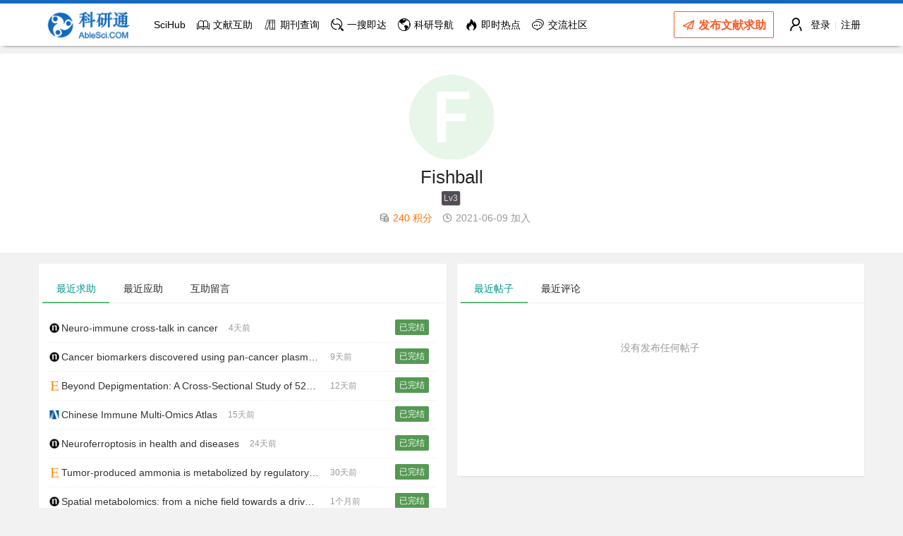

--- FILE ---
content_type: text/html; charset=UTF-8
request_url: https://www.ablesci.com/user/home?id=LNzqWL
body_size: 5164
content:
    <!DOCTYPE html>
    <html lang="zh-CN">
    <head>
        <meta charset="UTF-8">
        <meta name="viewport" content="width=device-width, initial-scale=1, maximum-scale=1">
        <meta name="staticHost" id="staticHost" content="https://static2page.ablesci.com">
        <meta name="csrf-param" content="_csrf">
<meta name="csrf-token" content="kpPn_ENFn8SiPWNCocR3QiCh3bOJQh2QGUDuFqpId_fX6762FHTTpu9kUAj2nhN3a86x0uc0VPNhFZtx-AAkog==">
                <title>Fishball 的主页 - 科研通</title>
                <link rel="stylesheet" href="https://static2page.ablesci.com/assets/layui/css/layui.css">
        <link rel="stylesheet" href="https://static2page.ablesci.com/assets/css/iconfont-ex/iconfont.css?v=20250327v1">
        <link rel="stylesheet" href="https://static2page.ablesci.com/assets/css/global.css">
        <link rel="stylesheet" href="https://static2page.ablesci.com/assets/css/global_local.css?v=20241008v1">
        <script src="https://static2page.ablesci.com/assets/layui/layui.js"></script>
        <script>
            //加载模块
            layui.config({
                version: "20220801.6"
                ,base: 'https://static2page.ablesci.com/assets/mods/'
            }).extend({
                able: 'able'   //科研通模块
            }).use('able');
        </script>
    </head>
    <body>
    <input type="hidden" id="g_csrf_name" value="_csrf">
    <input type="hidden" id="g_csrf_token" value="kpPn_ENFn8SiPWNCocR3QiCh3bOJQh2QGUDuFqpId_fX6762FHTTpu9kUAj2nhN3a86x0uc0VPNhFZtx-AAkog==">

            <div class="menu-mobile-shade"></div>
    <div class="able-header header-bg-assist" >
        <div class="layui-container" >
            <a class="able-mobile-menu-btn" href="javascript:void(0);" title="显示菜单">
                <i class="layui-icon iconfont-ex icon-ex-menu"></i>
                <!--                <span class="layui-badge-dot" style="position:absolute; top:15px;"></span>-->
            </a>
            <a class="able-logo" href="https://www.ablesci.com/" title="科研通" target="_top">
                <img src="https://static2page.ablesci.com/assets/images/logo.png?v=24"  class="logo-head-img">
                                                </a>
            <ul class="layui-nav able-head-menu" style="float: left; padding-left: 0px; padding-right: 5px;">
                <li class="layui-nav-item able-hide-xs hide-max-990">
                    <a href="https://tool.yovisun.com/scihub/" target="_blank" title="查看Sci-Hub可用链接">
                        SciHub
                    </a>
                </li>

                <li class="layui-nav-item ">
                    <a href="https://www.ablesci.com/">
                        <i class="layui-icon layui-icon-read"></i>
                        文献互助
                    </a>
                </li>
                <style>
                    .menu-tip-sub{color: #f00;}
                    .layui-this .menu-tip-sub{color: #fff;}
                </style>
                <li class="layui-nav-item ">
                    <a href="https://www.ablesci.com/journal" title="2023年SCI影响因子已更新">
                        <i class="layui-icon iconfont-ex icon-ex-journal1"></i>
                        期刊查询
<!--                        <span style="position: absolute; top: 36px; left: 15px; font-size: 10px;  font-weight: normal;WIDTH: 80PX; overflow: hidden; height: 20px; line-height: 20px;" class="menu-tip-sub">2024影响因子</span>-->
                    </a>
                </li>
                <li class="layui-nav-item ">
                    <a href="https://www.ablesci.com/so" title="科研人员一站式聚合搜索工具" >
                        <i class="layui-icon iconfont-ex icon-ex-serach1"></i>
                        一搜即达
                    </a>
                </li>

                
                <li class="layui-nav-item ">
                    <a href="https://www.ablesci.com/daohang">
                        <i class="layui-icon iconfont-ex icon-ex-wangzhi" style="font-weight: normal"></i>
                        科研导航
                    </a>
                </li>

                <li class="layui-nav-item ">
                    <a href="https://www.ablesci.com/tophot">
                        <i class="layui-icon iconfont-ex icon-ex-hot-news"></i>
                        即时热点
                    </a>
                </li>

                <li class="layui-nav-item ">
                    <a href="https://www.ablesci.com/post">
                        <i class="layui-icon layui-icon-dialogue"></i>
                        交流社区
                    </a>
                </li>

                
            </ul>
                            <ul class="layui-nav able-head-user able-head-user-guest">
                    <!-- 未登入的状态 -->
                    <li class="layui-nav-item">
                        <a class="layui-icon layui-icon-username" href="https://www.ablesci.com/site/login" style="font-size: 22px;" title="登录"></a>
                    </li>
                    <li class="layui-nav-item layui-hide-xs">
                        <a href="https://www.ablesci.com/site/login">登录</a>
                    </li>
                    <li class="layui-nav-item layui-hide-xs">
                        <span class="fly-mid" style="margin: 0 2px; color: rgba(255,255,255,.7);"></span>
                    </li>
                    <li class="layui-nav-item layui-hide-xs">
                        <a href="https://www.ablesci.com/site/signup">注册</a>
                    </li>
                </ul>
                            <div  class="mobile-short-btn" style="display: inline-block;z-index: 99999; float: right;margin-top: 11px;">
                <a href="/assist/create" class="layui-btn layui-btn-primary layui-border-red release-assist-btn" style="font-size: 16px;font-weight: bold; " title="前往发布求助"><span class="hide-max-380"><i class="layui-icon layui-icon-release"></i> </span><span class="hide-max-320">发布</span><span class="hide-max-380">文献</span><span>求助<span></a>
            </div>
        </div>
    </div>
    <div style="height: 5px;display: block;"></div>
    <div class="fly-panel fly-column able-header-sub  able-header-sub-990" style="background-color: #fff;display: none">
        <div class="layui-container">
            <ul class="able-header-sub-menu layui-clear" style="float: left" >
                <li class=" "><a href="https://www.ablesci.com/">首页</a></li>
                <li class="layui-show-md-inline-block"><a href="https://www.ablesci.com/my/assist-my">我的求助</a></li>
                <!--                <span class="layui-badge-dot"></span>-->
                <li><a href="https://www.ablesci.com/post/detail?id=P7j5Qn">捐赠本站</a></li>
                <!-- 用户登入后显示 -->
                            </ul>
            <div class="main-sub-menu-btn">
                            </div>
            <span class="layui-clear"></span>
        </div>
    </div>

    
            
            
    
    <div class="fly-home fly-panel able-container-body able-user-home-page" >
        <div class="layui-container">
        <input type="hidden" id="user-id-val" class="user-id-val" value="LNzqWL">
        <img class="user-avatar" src="https://staticloudesa.ablesci.com/avatar/u/b2be31600597aa704a37c617ca19bf95.png" alt="Fishball">
                <h1 class="user-nickname">
            Fishball                                </h1>

        <p style="color: #5FB878;padding-top: 5px;">
            <span class="user-badge-info"><span class="user-badge-item layui-badge fly-badge-vip" title="该等级暂时没有实际意义，后续可能会调整，也许会有意义">Lv3</span></span>        </p>


                    <p class="fly-home-info" style="padding-top: 10px;">
            <i class="layui-icon iconfont-ex icon-ex-jifen"></i><span style="color: #FF7200;">240 积分</span>
            <i class="layui-icon layui-icon-time"></i><span>2021-06-09 加入</span>
        </p>
                                <p class="fly-home-sign">
                    </p>
                    
            

                </div>
    </div>
    <div class="layui-container able-container-body user-homepage">
        <div class="layui-row layui-col-space15">
            <div class="layui-col-md6 fly-home-jie">
                <div class="fly-panel" style="padding-top: 5px;padding-left: 5px;">
                    <div class="layui-tab layui-tab-brief fly-panel" lay-filter="docDemoTabBrief">
                                                        <ul class="layui-tab-title">
                                    <li class="layui-this">最近求助</li>
                                    <li>最近应助</li>
                                    <li>互助留言</li>
                                </ul>
                                                        <div class="layui-tab-content">
                            <div class="layui-tab-item layui-show">
                                <ul class="jie-row" style="margin-top: 10px; min-height: 200px; padding: 0 5px 5px 0">
                                                                            <li>
                                            <a class="jie-title" href="/assist/detail?id=MzJrDD" target="_blank">
                                                <img title="Nature" class="publisher-icon" src="https://static2page.ablesci.com/assets/images/publisher/64/nature.png"/>Neuro-immune cross-talk in cancer</a>
                                            <i>4天前</i>
                                            <span class="assist-status assist-badge assist-badge-finished">已完结</span>
                                        </li>
                                                                            <li>
                                            <a class="jie-title" href="/assist/detail?id=P7wKAM" target="_blank">
                                                <img title="Nature" class="publisher-icon" src="https://static2page.ablesci.com/assets/images/publisher/64/nature.png"/>Cancer biomarkers discovered using pan-cancer plasma proteomic profiling</a>
                                            <i>9天前</i>
                                            <span class="assist-status assist-badge assist-badge-finished">已完结</span>
                                        </li>
                                                                            <li>
                                            <a class="jie-title" href="/assist/detail?id=MzYpVX" target="_blank">
                                                <img title="Elsevier" class="publisher-icon" src="https://static2page.ablesci.com/assets/images/publisher/64/elsevier.png"/>Beyond Depigmentation: A Cross-Sectional Study of 5227 Chinese Vitiligo Patients</a>
                                            <i>12天前</i>
                                            <span class="assist-status assist-badge assist-badge-finished">已完结</span>
                                        </li>
                                                                            <li>
                                            <a class="jie-title" href="/assist/detail?id=YRlQmD" target="_blank">
                                                <img title="American Association for the Advancement of Science (AAAS)" class="publisher-icon" src="https://static2page.ablesci.com/assets/images/publisher/64/aaas.png"/>Chinese Immune Multi-Omics Atlas</a>
                                            <i>15天前</i>
                                            <span class="assist-status assist-badge assist-badge-finished">已完结</span>
                                        </li>
                                                                            <li>
                                            <a class="jie-title" href="/assist/detail?id=j5kBG8" target="_blank">
                                                <img title="Nature" class="publisher-icon" src="https://static2page.ablesci.com/assets/images/publisher/64/nature.png"/>Neuroferroptosis in health and diseases</a>
                                            <i>24天前</i>
                                            <span class="assist-status assist-badge assist-badge-finished">已完结</span>
                                        </li>
                                                                            <li>
                                            <a class="jie-title" href="/assist/detail?id=4y0oeN" target="_blank">
                                                <img title="Elsevier" class="publisher-icon" src="https://static2page.ablesci.com/assets/images/publisher/64/elsevier.png"/>Tumor-produced ammonia is metabolized by regulatory T cells to further impede anti-tumor immunity</a>
                                            <i>30天前</i>
                                            <span class="assist-status assist-badge assist-badge-finished">已完结</span>
                                        </li>
                                                                            <li>
                                            <a class="jie-title" href="/assist/detail?id=RZ4Q19" target="_blank">
                                                <img title="Nature" class="publisher-icon" src="https://static2page.ablesci.com/assets/images/publisher/64/nature.png"/>Spatial metabolomics: from a niche field towards a driver of innovation</a>
                                            <i>1个月前</i>
                                            <span class="assist-status assist-badge assist-badge-finished">已完结</span>
                                        </li>
                                                                            <li>
                                            <a class="jie-title" href="/assist/detail?id=oGRv8n" target="_blank">
                                                <img title="Elsevier" class="publisher-icon" src="https://static2page.ablesci.com/assets/images/publisher/64/elsevier.png"/>SOAT1 dysregulation in astrocytes drives Blood–Brain barrier dysfunction and neuroinflammation in Alzheimer’s disease</a>
                                            <i>1个月前</i>
                                            <span class="assist-status assist-badge assist-badge-finished">已完结</span>
                                        </li>
                                                                            <li>
                                            <a class="jie-title" href="/assist/detail?id=WQozG8" target="_blank">
                                                <img title="Nature" class="publisher-icon" src="https://static2page.ablesci.com/assets/images/publisher/64/nature.png"/>Control-independent mosaic single nucleotide variant detection with DeepMosaic</a>
                                            <i>1个月前</i>
                                            <span class="assist-status assist-badge assist-badge-finished">已完结</span>
                                        </li>
                                                                            <li>
                                            <a class="jie-title" href="/assist/detail?id=nGk5eE" target="_blank">
                                                <img title="American Association for the Advancement of Science (AAAS)" class="publisher-icon" src="https://static2page.ablesci.com/assets/images/publisher/64/aaas.png"/>Whole-brain spatial organization of hippocampal single-neuron projectomes</a>
                                            <i>2个月前</i>
                                            <span class="assist-status assist-badge assist-badge-finished">已完结</span>
                                        </li>
                                                                                                        </ul>

                            </div>

                            <div class="layui-tab-item">
                                <ul class="jie-row" style="margin-top: 10px; min-height: 200px;padding: 0">
                                                                                                                <div class="fly-none" style="min-height: 50px; padding:30px 0; height:auto;"><i style="font-size:14px;">没有进行任何应助</i></div>
                                                                    </ul>
                            </div>

                            <div class="layui-tab-item"  style="margin-top: 10px; min-height: 200px;padding: 0">
                                <ul class="jie-row " style="margin-top: 10px; min-height: 200px;padding: 0">
                                                                                                                <div class="fly-none" style="min-height: 50px; padding:30px 0; height:auto;"><i style="font-size:14px;">没有进行任何互助留言</i></div>
                                                                    </ul>
                            </div>


                        </div>
                    </div>
                </div>
            </div>
            <div class="layui-col-md6 fly-home-jie">
                <div class="fly-panel" style="padding-top: 5px;padding-left: 5px;">
                    <div class="layui-tab layui-tab-brief fly-panel" lay-filter="docDemoTabBrief">

                                                    <ul class="layui-tab-title">
                                <li class="layui-this">最近帖子</li>
                                <li>最近评论</li>
                            </ul>
                            
                        <div class="layui-tab-content">
                            <div class="layui-tab-item layui-show">
                                <ul class="jie-row" style="margin-top: 10px; min-height: 200px; padding: 0 5px 5px 0">
                                                                                                                <div class="fly-none" style="min-height: 50px; padding:30px 0; height:auto;"><i style="font-size:14px;">没有发布任何帖子</i></div>
                                                                    </ul>

                            </div>

                            <div class="layui-tab-item">
                                <ul class="jie-row" style="margin-top: 10px; min-height: 200px;padding: 0">
                                                                                                                <div class="fly-none" style="min-height: 50px; padding:30px 0; height:auto;"><i style="font-size:14px;">没有发布任何评论</i></div>
                                                                    </ul>
                            </div>
                        </div>
                    </div>
                </div>
            </div>
        </div>
    </div>
    
    <div class="able-footer">
        <div class="layui-container">
            <div class="layui-row layui-col-space15" style="padding-left: 10px; padding-right: 10px;">
                <div class="layui-col-md9">
                    <div>Copyright &copy; 2020-2026 AbleSci.COM, 科研通, All Right Reserved</div>
                    <div>科研通是非营利科研互助平台，不忘初心，为科研助力</div>
                    <div>本站互助的所有文件仅供个人学习研究用，禁止任何人把求助的所得文献进行盈利或传播</div>
                    <div class='footer-links-wrapper'>
                        <a href="https://www.ablesci.com/post/detail?id=07ya7J" title="查看本站版权声明"  class="able-link">版权声明</a>
                        <a href="https://www.ablesci.com/post/detail?id=PQDGbo" title="本站介绍" class="able-link">关于本站</a>
                        <a href="https://www.ablesci.com/post/detail?id=P7j5Qn" title="捐赠本站" class="able-link">捐赠本站</a>
                        <a href="https://www.ablesci.com/site/ticket" title="提交工单，快速解决问题" class="able-link">提交工单</a>
                        <a href="https://www.ablesci.com/site/service" title="客服中心" class="able-link">客服中心</a>
                                            </div>
                    <div>
                        <a title="中国工业和信息化部备案信息" rel="noreferrer" target="_blank" href="https://beian.miit.gov.cn/">皖ICP备2024041134号-1</a>
                        <a title="中国公安部备案信息" rel="noreferrer" target="_blank" href="https://beian.mps.gov.cn/#/query/webSearch?code=34019202002308" >
                            <img src="https://static2page.ablesci.com/assets/images/beian.gif" />皖公网安备34019202002308
                        </a>
                    </div>
                    <hr>
                    <div>科研通【文献互助QQ群】：如果您有特殊求助，或发布求助超过24小时未得到应助，可加群求助，群号：821889395<a class="able-link" target="_blank"
                                                                                     href="https://qm.qq.com/cgi-bin/qm/qr?k=QAisbaJcxNKCA7Lii6u4otY3143Fl9z1&jump_from=webapi&authKey=tvhv6B7V+sV5C3EFQbUnbBTGjGEd2gSV8SFjl7kX1Qder+CxyWYZZZjbUhMfP7QO">【点击一键加群】</a>
                        </div>
                    <div>科研通【志愿服务QQ群】：如果您热爱文献互助，有热心愿意为更多人服务，请加入小伙伴群，<a href="javascript:;" title="查看热心小伙伴QQ群的说明" class="able-link hot-friend-qq-notice">点击申请加入<i style="font-size:inherit" class="layui-icon layui-icon-login-qq"></i></a></div>
                </div>
                <div class="layui-col-md2 layui-col-sm-offset1" style="text-align: center"">
                <div><img style="width: 120px; height: 120px;" src="https://static2page.ablesci.com/assets/images/qrcode_wx_ablesci.jpg"></div>
                <div><a href="https://www.ablesci.com/post/detail?id=9VPm4b" title="点击查看微信详情" target="_blank">关注微信服务号</a></div>
                <div><i class="layui-icon layui-icon-login-wechat"></i> 科研通</div>
            </div>
        </div>
    </div>
    </div>
    <script src="https://static2page.ablesci.com/assets/libs/clipboard.min.js"></script>
    <script>
        layui.use(['jquery','layer'], function() {
            var $ = layui.jquery
                ,layer = layui.layer;

            // 点击统计
            $('.submit-ticket').bind('click', function (){
                return true;
            });


            // 点击统计
            $('.ad-click-ajax').bind('click', function (){
                var id = $(this).attr('data-adid');
                $.get("/site/ad-hit", { 'id': id, 't': (new Date().getTime()) });
                return true;
            });

        
                                });

        //百度统计
        var _hmt = _hmt || [];
        (function() {
            var hm = document.createElement("script");
            hm.src = "https://hm.baidu.com/hm.js?21ea3daf4a17e94a98a483d3d810f41a";
            var s = document.getElementsByTagName("script")[0];
            s.parentNode.insertBefore(hm, s);
        })();
    </script>
        </body>
    </html>


--- FILE ---
content_type: text/css
request_url: https://static2page.ablesci.com/assets/css/iconfont-ex/iconfont.css?v=20250327v1
body_size: 998
content:
@font-face {
  font-family: "iconfont-ex"; /* Project id 1352399 */
  src: url('iconfont.woff2?t=1743139889742') format('woff2'),
       url('iconfont.woff?t=1743139889742') format('woff'),
       url('iconfont.ttf?t=1743139889742') format('truetype');
}

.iconfont-ex {
  font-family: "iconfont-ex" !important;
  font-size: 16px;
  font-style: normal;
  -webkit-font-smoothing: antialiased;
  -moz-osx-font-smoothing: grayscale;
}

.icon-ex-console:before {
  content: "\e783";
}

.icon-ex-xueshu:before {
  content: "\e61e";
}

.icon-ex-hot-news:before {
  content: "\e629";
}

.icon-ex-liulanlishi:before {
  content: "\e67a";
}

.icon-ex-wangzhi:before {
  content: "\e623";
}

.icon-ex--scholarship:before {
  content: "\e639";
}

.icon-ex-a-jiqirenzhineng-03:before {
  content: "\e897";
}

.icon-ex-union:before {
  content: "\e628";
}

.icon-ex-rocket:before {
  content: "\e668";
}

.icon-ex-title:before {
  content: "\e62b";
}

.icon-ex-jubao:before {
  content: "\e61d";
}

.icon-ex-dengji:before {
  content: "\e658";
}

.icon-ex-moon:before {
  content: "\e66a";
}

.icon-ex-sun:before {
  content: "\e6f6";
}

.icon-ex-qiandao4:before {
  content: "\eb3d";
}

.icon-ex-qiandao3:before {
  content: "\e61c";
}

.icon-ex-video:before {
  content: "\e64a";
}

.icon-ex-flower:before {
  content: "\e61b";
}

.icon-ex-rose:before {
  content: "\e61a";
}

.icon-ex-link-blank:before {
  content: "\e621";
}

.icon-ex-guanzhu2:before {
  content: "\e619";
}

.icon-ex-guanzhu1:before {
  content: "\e700";
}

.icon-ex-smile:before {
  content: "\e65f";
}

.icon-ex-guzhang:before {
  content: "\e615";
}

.icon-ex-qiandao2:before {
  content: "\e693";
}

.icon-ex-celebrate:before {
  content: "\e614";
}

.icon-ex-broadcast2:before {
  content: "\e673";
}

.icon-ex-ring:before {
  content: "\e62c";
}

.icon-ex-zuji:before {
  content: "\e620";
}

.icon-ex-crown:before {
  content: "\e64f";
}

.icon-ex-conference-paper:before {
  content: "\e6d2";
}

.icon-ex-book-chapter:before {
  content: "\e612";
}

.icon-ex-book:before {
  content: "\e613";
}

.icon-ex-alipay:before {
  content: "\e60e";
}

.icon-ex-haoshi:before {
  content: "\e610";
}

.icon-ex-weixin:before {
  content: "\e60c";
}

.icon-ex-link2:before {
  content: "\e64d";
}

.icon-ex-link1:before {
  content: "\ed0c";
}

.icon-ex-file-ext-ps:before {
  content: "\e624";
}

.icon-ex-file-ext-txt:before {
  content: "\e611";
}

.icon-ex-file-ext-pdf:before {
  content: "\e6aa";
}

.icon-ex-file-ext-xls:before {
  content: "\e60d";
}

.icon-ex-file-ext-doc:before {
  content: "\e607";
}

.icon-ex-file-ext-ppt:before {
  content: "\e618";
}

.icon-ex-eye2:before {
  content: "\e667";
}

.icon-ex-ai2:before {
  content: "\e664";
}

.icon-ex-ai-eye:before {
  content: "\e711";
}

.icon-ex-ai1:before {
  content: "\e60a";
}

.icon-ex-weigui:before {
  content: "\e631";
}

.icon-ex-scan:before {
  content: "\e608";
}

.icon-ex-user-block:before {
  content: "\e637";
}

.icon-ex-serach1:before {
  content: "\e854";
}

.icon-ex-stick2:before {
  content: "\e617";
}

.icon-ex-stick:before {
  content: "\e68b";
}

.icon-ex-gov-comment:before {
  content: "\e687";
}

.icon-ex-forbidden:before {
  content: "\e644";
}

.icon-ex-download:before {
  content: "\e9b7";
}

.icon-ex-qiandao:before {
  content: "\e60f";
}

.icon-ex-broadcast:before {
  content: "\e622";
}

.icon-ex-robot:before {
  content: "\e60b";
}

.icon-ex-yandex:before {
  content: "\e7e5";
}

.icon-ex-bing:before {
  content: "\e69a";
}

.icon-ex-google:before {
  content: "\f1bf";
}

.icon-ex-baidu:before {
  content: "\eeab";
}

.icon-ex-qiuzhu:before {
  content: "\e646";
}

.icon-ex-menu:before {
  content: "\e6d4";
}

.icon-ex-journal3:before {
  content: "\e603";
}

.icon-ex-journal2:before {
  content: "\e6e3";
}

.icon-ex-journal1:before {
  content: "\e654";
}

.icon-ex-lock:before {
  content: "\e616";
}

.icon-ex-paper:before {
  content: "\e8ce";
}

.icon-ex-write-comment:before {
  content: "\e61f";
}

.icon-ex-vip:before {
  content: "\e63e";
}

.icon-ex-comment:before {
  content: "\e738";
}

.icon-ex-copy:before {
  content: "\e836";
}

.icon-ex-eye:before {
  content: "\e752";
}

.icon-ex-jifen:before {
  content: "\e64c";
}

.icon-ex-xiaolian2:before {
  content: "\e606";
}

.icon-ex-xiaolian1:before {
  content: "\e609";
}

.icon-ex-google-scholar:before {
  content: "\e735";
}

.icon-ex-huzhuhangwei:before {
  content: "\e6d7";
}

.icon-ex-crow-key:before {
  content: "\e604";
}

.icon-ex-crow:before {
  content: "\e605";
}

.icon-ex-CgPS_2:before {
  content: "\e602";
}

.icon-ex-yibohui:before {
  content: "\e6c2";
}

.icon-ex-yiwanjie:before {
  content: "\e638";
}

.icon-ex-wuya1:before {
  content: "\e677";
}

.icon-ex-wuya:before {
  content: "\e601";
}

.icon-ex-yicaina:before {
  content: "\e715";
}

.icon-ex-wenjian:before {
  content: "\e665";
}

.icon-ex-wenjiandakai:before {
  content: "\e7ab";
}

.icon-ex-wenjian1:before {
  content: "\e600";
}



--- FILE ---
content_type: text/css
request_url: https://static2page.ablesci.com/assets/css/global.css
body_size: 23368
content:
/**
 
 @Name: Fly社区
 @Author: 贤心
 @Site: fly.layui.com
 
 */


/* 全局 */
html,body{overflow-x: hidden;}
html body{margin-top: 61px;}
html{background-color: #F2F2F2;}
i{font-style: normal;}

/* 图标 */

@font-face {font-family: "layui-icon-fly";
  src: url('iconfont.eot?t=1512007250695'); /* IE9*/
  src: url('iconfont.eot?t=1512007250695#iefix') format('embedded-opentype'), /* IE6-IE8 */
  url('[data-uri]') format('woff'),
  url('iconfont.ttf?t=1512007250695') format('truetype'), /* chrome, firefox, opera, Safari, Android, iOS 4.2+*/
  url('iconfont.svg?t=1512007250695#iconfont') format('svg'); /* iOS 4.1- */
}

.iconfont {
  font-family:"layui-icon-fly" !important;
  font-size:16px;
  font-style:normal;
  -webkit-font-smoothing: antialiased;
  -webkit-text-stroke-width: 0.2px;
  -moz-osx-font-smoothing: grayscale;
}


.icon-smile:before{content:"\e650"}

.icon-zan:before{content:"\e612"}
.icon-jiazaizhong:before{content:"\e60e"}
.icon-sousuo:before{content:"\e621"}
.icon-quanpingpad:before{content:"\e61d"}
.icon-shezhi:before{content:"\e607"}
.icon-renzhengv:before{content:"\e62b"}
.icon-shijian:before{content:"\e60a"}
.icon-guanbi:before{content:"\e614"}
.icon-tianjia:before{content:"\e616"}
.icon-tuichu:before{content:"\e601"}
.icon-shui:before{content:"\e602"}
.icon-qq:before{content:"\e618"}
.icon-weibo:before{content:"\e617"}
.icon-tupian:before{content:"\e608"}
.icon-logo:before{content:"\e603"}
.icon-daima:before{content:"\e609"}
.icon-biaoqing:before{content:"\e60f"}
.icon-nan:before{content:"\e619"}
.icon-nv:before{content:"\e61a"}
.icon-quitquanping:before{content:"\e61e"}
.icon-zuichun:before{content:"\e61c"}
.icon-charushuipingxian:before{content:"\e622"}
.icon-yulan:before{content:"\e60d"}
.icon-liulanyanjing:before{content:"\e60b"}
.icon-touxiang:before{content:"\e604"}
.icon-caina:before{content:"\e613"}
.icon-room:before{content:"\e615"}
.icon-svgmoban53:before{content:"\e610"}
.icon-shichang:before{content:"\e600"}
.icon-shouye:before{content:"\e605"}
.icon-tishilian:before{content:"\e629"}
.icon-fabu:before{content:"\e606"}
.icon-pinglun:before{content:"\e60c"}
.icon-zan1:before{content:"\e611"}
.icon-chengshi:before{content:"\e61b"}
.icon-lianjie:before{content:"\e620"}
.icon-yulan1:before{content:"\e785"}
.icon-renshu:before{content:"\e61f"}
.icon-huizongzuoyoutuodong:before{content:"\e623"}
.icon-404:before{content:"\e627"}
.icon-iconmingxinganli:before{content:"\e652"}
.icon-wenda:before{content:"\e626"}
.icon-top:before{content:"\e624"}
.icon-ui:before{content:"\e625"}
.icon-fengexian:before{content:"\e63a"}
.icon-jiacu:before{content:"\e62f"}
.icon-kiss:before{content:"\e6cd"}
.icon-biaoqing1:before{content:"\e63b"}
.icon-emwdaima:before{content:"\e62a"}
.icon-jifen:before{content:"\e632"}
.icon-aqrenzheng:before{content:"\e62d"}
.icon-pinglun1:before{content:"\e631"}
.icon-yxj-expression:before{content:"\e628"}
.icon-tongzhi:before{content:"\e647"}
.icon-pinglun2:before{content:"\e62c"}
.icon-jiaoliu:before{content:"\e6b7"}
.icon-renzheng:before{content:"\e62e"}


/* 辅助 */
a:hover{color: #009688; transition: all .3s;}
pre{padding: 10px 15px; margin: 10px 0; font-size: 12px; border-left: 6px solid #009688;  background-color: #f8f8f8; font-family: Courier New; overflow: auto;}

.layui-container{padding: 0;}
.fly-main{width: 1079px; min-height: 600px; margin: 0 auto 15px;}
.layui-badge{height: 20px; line-height: 20px; border-radius: 2px;}

.fly-link{color: #01AAED;}
.fly-link:hover{color: #5FB878;}
.fly-grey{color: #999;}

.fly-msg, .fly-error{padding: 10px 15px; line-height: 24px;}
.fly-msg{background-color:#F8F8F8; color:#666;}
.fly-msg a{color:#4F99CF}
.fly-editbox{position: relative;}

.fly-marginTop{margin-top: 15px;}
.fly-mid{display: inline-block; height: 10px; width: 1px; margin: 0 10px; vertical-align: middle; background-color: #e2e2e2;}
.fly-right{position: absolute; right: 15px; top: 0;}

/* 过度 */
.fly-loading{position: absolute; top: 50%; left: 50%; margin: -12px 0 0 -15px; font-size: 30px; color: #c2c2c2;}

/* 头像 */
.fly-avatar{position: absolute; left: 15px; top: 15px;}
.fly-avatar img{display: block; width: 45px; height: 45px; margin: 0; border-radius: 2px;}

/* 徽章 */
.fly-badge-vip{height: 16px; line-height: 16px; padding: 0 3px; background-color: #FF5722; color: #fff; border-radius: 2px;}
.fly-badge-accept{height: 18px; line-height: 18px; padding: 0 5px !important; background-color: #5FB878; border-radius: 2px;}

/* 赞助商 */
.fly-zanzhu{display: block; position: relative; height: 60px; line-height: 60px; margin-top: 10px; padding: 0 20px; text-align: center; font-size: 16px; font-weight: 300; background-color: #009688; color: #fff;}
.fly-zanzhu:first-child{margin-top: 0;}
.fly-zanzhu:hover{opacity: 0.9; color: #fff;}

/* 图标 */
.icon-touxiang{display: inline-block; font-size: 34px;}
.icon-qq, .icon-weibo{font-size: 30px;}
.icon-renzheng{position: relative; color: #FFB800;}
.icon-kiss{font-size: 18px;}
.icon-pinglun1{position: relative; top: 2px;}

/* 头部 */
.fly-header{position: fixed; left: 0; top: 0; z-index: 10000; width: 100%; height: 60px; border-bottom: 1px solid #404553; border-right: 1px solid #404553; border-radius: 0;}
.fly-logo{position: absolute; left: 15px; top: 7px;}
.fly-nav{margin-left: 200px;}
.fly-nav a i{position: absolute; left: 25px; top: 0; padding-right: 10px; font-size: 26px;}
.fly-nav a .icon-shouye, .nav a .icon-shezhi{top: 2px;}

.fly-nav-user{position: absolute; top: 0; right: 0;}
.fly-nav-user .iconfont{position: relative;}
.fly-nav-avatar img{width: 36px; height: 36px; margin-left: 10px; border-radius: 100%;}
.fly-nav-avatar  .icon-renzheng{font-size: 16px; top: 1px;}
.fly-nav-avatar .fly-badge-vip{position: relative; margin-left: 10px;}
.fly-nav-user .layui-nav-child a i{position: relative; top: 2px; margin-right: 10px; font-size: 26px;}

.fly-nav-msg{position:absolute; top: 50%; left: -25px; height: 20px; line-height: 20px; margin-top: -10px; padding:0 6px; background-color: #FF7200; color: #fff; border-radius: 2px;}
.fly-nav-msg:hover{color:#fff;}

.fly-header .layui-nav{padding: 0; background: none;}
.fly-header .fly-nav a{padding: 0 25px 0 60px;}
.fly-header .fly-nav-user li a{padding: 0 10px;}
.fly-header .fly-nav-user li .fly-nav-avatar{padding-right: 0;}
.fly-header .fly-nav-user a.iconfont{color: #A9B7B7;}
.fly-header>.layui-nav-item a{color: rgba(255,255,255,0.5);}
.fly-header .layui-this a{color: #fff;}
.fly-header .layui-nav .layui-this:after,
.fly-header .layui-nav .layui-nav-bar,
.fly-header .fly-nav-user .layui-nav-more{display: none !important;}
.fly-header .fly-nav-user .layui-nav-child{left: auto; right: 0; width: 120px; min-width: 0;}

/* 底部 */
.fly-footer {margin: 50px 0 0; padding: 20px 0 30px; line-height: 30px; text-align: center; color: #737573; border-top: 1px solid #e2e2e2;}
.fly-footer a{padding:0 6px; font-weight: 300; color: #333;}
.fly-footer a:hover{color: #777;}
.fly-union{margin-top: 10px; color: #999;}
.fly-union>*{display: inline-block; vertical-align: middle;}
.fly-union a[upyun] img{width: 80px;}
.fly-union span{position: relative; top: 3px;}
.fly-union span a{padding: 0; display: inline; color: #999;}
.fly-union span a:hover{text-decoration: underline;}

/* 面板 */
.fly-panel{margin-bottom: 15px; border-radius: 2px; background-color: #fff; box-shadow: 0 1px 2px 0 rgba(0,0,0,.05);}
.fly-panel[pad20]{padding: 20px;}
.fly-panel-title{position: relative; height: 50px; line-height: 50px; padding: 0 15px; border-bottom: 1px dotted #E9E9E9; color: #333; border-radius: 2px 2px 0 0; font-size: 14px;}
.fly-panel-main{padding: 10px 15px;}

/* 专栏 */
.fly-column{height: 50px; line-height: 50px;}
.fly-column ul li{position: relative; display: inline-block; height: 50px;}
.fly-column ul li a{padding: 0 20px;}
.fly-column ul li.layui-this:after{ position: absolute; bottom: 13px; left: 8px; z-index: 0; width: 50px; height: 22px; border: 1px solid #5FB878; border-radius: 2px;}
.fly-column ul li.layui-this a{color: #5FB878;}
.fly-column ul li .fly-mid{margin: 0 20px;}
.fly-column-right{position: absolute; right: 0; top: 0;}
.fly-column-right .layui-btn{vertical-align: initial;}
.fly-column .layui-badge-dot{position: absolute; top: 50%; left: 50%; margin: -4px 0 0 20px;}

/* 搜索 */
.fly-search{display: inline-block; vertical-align: top; width: 50px; height: 50px; margin-right: 10px; text-align: center; cursor: pointer; font-size: 20px;}
.fly-search .layui-icon{font-size: 20px;}
.fly-search:hover{color: #5FB878;}
.fly-layer-search input{height: 75px; line-height: 75px; width: 500px; padding: 0 15px; font-size: 20px; border: none 0; background: none;}

/* 筛选 */
.fly-filter a{padding: 0 8px; color: #666;}
.fly-filter a.layui-this{color: #5FB878;}
.fly-filter .fly-mid{margin: 0 8px;}
.fly-filter-right{position: absolute; right: 10px; top: 0;}

/* Tab */
.fly-tab{position: relative; padding-top: 3px;}
.fly-tab .layui-tab{margin: 0;}
.fly-tab .layui-tab-title{border-bottom: 1px dotted #e2e2e2;}

.fly-tab-border{position:relative; margin-bottom: 15px;}
.fly-tab-border span,
.fly-tab-border span a{display:inline-block; *display:inline; *zoom:1; vertical-align:top;}
.fly-tab-border span{border: 1px solid #ddd; border-right: none; font-size:0;}
.fly-tab-border span a{position: relative; height: 36px; line-height: 36px; padding: 0 20px; border-right: 1px solid #ddd; font-size: 14px; background-color: #fff;}
.fly-tab-border .tab-this{color: #000;}
.fly-tab-border .tab-this:after{content: ''; position: absolute; bottom: -1px; left: -1px; width: 100%; height: 1px; padding: 0 1px; background-color: #009688;}

/* 分页 */
.laypage-main,
.laypage-main *{display:inline-block; *display:inline; *zoom:1; vertical-align:top;}
.laypage-main{margin: 20px 0; border: 1px solid #009E94; border-right: none; border-bottom: none; font-size: 0;}
.laypage-main *{padding: 0 20px; line-height: 36px; border-right: 1px solid #009E94; border-bottom: 1px solid #009E94; font-size: 14px;}
.laypage-main .laypage-curr{background-color:#009E94; color:#fff;}

/* 简易编辑器 */
.fly-edit{position:relative; display: block; top: 1px; left:0; padding:0 10px; border: 1px solid #e6e6e6; border-radius: 2px 2px 0 0; background-color: #FBFBFB;}
.fly-edit span{cursor:pointer; padding:0 10px; line-height: 38px; color:#009E94;}
.fly-edit span i{position: relative; padding-right: 6px; font-size: 18px;}
.fly-edit span:hover{color: #5DB276;}

/* 列表 */
.fly-list li{position: relative; height: 45px; line-height: 22px; padding: 15px 15px 15px 75px; border-bottom: 1px dotted #e2e2e2;}
.fly-list li:last-child{border-bottom: none;}
.fly-list li h2,
.fly-list li h2 a,
.fly-list-info{white-space: nowrap; overflow: hidden; text-overflow: ellipsis;}
.fly-list li h2{height: 26px; font-size: 0;}
.fly-list li h2 a{display: inline-block; max-width: 80%; padding-right: 10px; font-size: 16px;}
.fly-list li h2 .layui-badge{top: -2px; height: 16px; line-height: 16px; padding: 0 5px; margin-right: 10px; font-size: 12px; border: 1px solid #5FB878; background: none; color: #5FB878;}

.fly-list-info{position: relative; font-size: 13px; color: #999;}
.fly-list-info>*{padding-right: 15px;}
.fly-list-info a[link]{color: #999;}
.fly-list-info a[link]:hover{color: #5FB878;}
.fly-list-info .icon-renzheng{position: relative; top: 1px; margin-right: 3px;}
.fly-list-info .fly-badge-vip{position: relative; margin-left: 2px;}
.fly-list-kiss{color: #FF5722;}
.fly-list-nums{position: absolute; right: 0; top: 0; padding-right: 0!important;}
.fly-list-nums i{position: relative; padding: 0 3px 0 15px;}

.fly-list-badge{position: absolute; right: 15px; top: 15px; font-size: 0;}
.fly-list-badge .layui-badge{margin-left: 5px; border-radius: 2px; font-size: 12px;}

/* 单行列表 */
.fly-list-one .fly-panel-title{margin-bottom: 5px;}
.fly-list-one dd{margin: 0 15px; line-height: 26px; white-space: nowrap; overflow: hidden; list-style: decimal-leading-zero inside; *list-style-type: decimal inside; color: #009E94;}
.fly-list-one dd a,
.fly-list-one dd span{display: inline-block; *display: inline; *zoom: 1; vertical-align: top; font-style: normal}
.fly-list-one dd a{max-width: 85%; margin-right: 5px; overflow: hidden; text-overflow: ellipsis; white-space: nowrap; font-size: 14px;}
.fly-list-one dd span{font-size: 12px; color: #ccc;}
.fly-list-one dd:last-child{padding-bottom: 5px;}

body .layui-edit-face{ border:none; background:none;}
body .layui-edit-face  .layui-layer-content{padding:0; background-color:#fff; color:#666; box-shadow:none}
.layui-edit-face .layui-layer-TipsG{display:none;}
.layui-edit-face ul{position:relative; width:372px; padding:10px; border:1px solid #D9D9D9; background-color:#fff; box-shadow: 0 0 20px rgba(0,0,0,.2);}
.layui-edit-face ul li{cursor: pointer; float: left; border: 1px solid #e8e8e8; height: 22px; width: 26px; overflow: hidden; margin: -1px 0 0 -1px; padding: 4px 2px; text-align: center;}
.layui-edit-face ul li:hover{position: relative; z-index: 2; border: 1px solid #eb7350; background: #fff9ec;}

/* 签到 */
.fly-signin cite{padding: 0 5px; color: #FF5722; font-style: normal;}
.fly-signin .layui-badge-dot{top: -7px; margin-left: 0px;}
.fly-signin-list{padding: 0; line-height: 30px;}
.fly-signin-list .layui-tab-item{padding: 10px; height: 320px; overflow-x: hidden; overflow-y: auto;}
.fly-signin-list li{margin-top: 5px; padding-bottom: 5px; border-bottom: 1px dotted #e2e2e2; white-space: nowrap;}
.fly-signin-list li:first-child{margin-top: 0;}
.fly-signin-list li:last-child{border: none 0;}
.fly-signin-list img{width: 30px; height: 30px; margin-right: 10px; border-radius: 2px;}
.fly-signin-list span{padding-left: 10px;}
.fly-signin-list span i{color: #FF5722;}
.fly-signin-list .fly-none{padding-top: 20px; min-height: 0;}
.fly-signin-days{position: absolute; right: 15px; padding-left: 10px; color: #999;}
.fly-signin-main{position: relative; height: 38px; padding: 24px 15px; text-align: center;}
.fly-signin-main span{padding-left: 10px;}

/* 榜单 */
.fly-rank{padding-bottom: 10px;}
.fly-rank dl{position: relative; overflow: hidden; margin-left: 20px; text-align: center; font-size: 0;}
.fly-rank dd{position: relative; width: 65px; height: 85px; margin: 10px 25px 5px 0; display:inline-block; *display:inline; *zoom:1; vertical-align:top; font-size:12px;}
.fly-rank dd a img{width: 65px; height: 65px; border-radius: 2px;}
.fly-rank dd a cite{ position:absolute; bottom: 20px; left: 0; width: 100%; height:20px; line-height:20px; text-align:center; background-color:rgba(0,0,0,.2); color:#fff; overflow: hidden; text-overflow: ellipsis; white-space: nowrap;}
.fly-rank dd a:hover cite{display: block;}
.fly-rank dd a i{position:absolute; bottom: 0; left: 0; width: 100%; text-align: center; overflow: hidden; text-overflow: ellipsis; white-space: nowrap; font-style: normal;}

/* 静态列表 */
.fly-list-static li{line-height: 26px; list-style-position: inside; list-style-type: disc; white-space: nowrap; text-overflow: ellipsis; overflow: hidden;}
.fly-list-static li a{color: #01AAED;}
.fly-list-static li a:hover{opacity: 0.8;}

/* 单行列表 */
.jie-row li{position: relative; margin-bottom: 10px; padding-bottom: 10px; border-bottom: 1px dotted #E9E9E9; font-size: 0;}
.jie-row li *{position: relative; display:inline-block; *display:inline; *zoom:1; vertical-align: top; line-height: 20px; font-size:12px;}
.jie-row li span{padding: 0 6px; margin-right: 10px; background-color: #DADADA; color:#fff; font-size:12px;}
.jie-row li .fly-stick{background-color:#393D49;}
.jie-row li .fly-jing{background-color:#CC0000;}
.jie-row li .jie-status{margin:0 10px 0 0;}
.jie-row li .jie-status-ok{background-color:#8FCDA0;}
.jie-row li a{ padding-right:15px; font-size:14px;}
.jie-row li cite{padding-right:15px;}
.jie-row li i, .jie-row li em, .jie-row li cite{font-size:12px; color:#999; font-style: normal;}
.jie-row li .mine-edit{margin-left:15px; padding:0 6px; background-color: #8FCDA0; color:#fff; font-size:12px;}
.jie-row li em{position:absolute; right:0; top:0;}
.jie-row li .jie-user{}
.jie-row li .jie-title{max-width: 70%; overflow: hidden; text-overflow: ellipsis; white-space: nowrap;}
.jie-row li .jie-user img{position:relative; top: 16px; width: 35px; height: 35px;}

/* Detail页 */
.detail-box{padding: 20px;}
.detail h1{font-size: 24px; line-height: 36px;}
.fly-detail-info{position: relative; margin: 10px 0 15px;}
.fly-detail-info .layui-btn{height: 20px; line-height: 20px; vertical-align: top; border-radius: 0;}
.fly-detail-info .layui-btn+.layui-btn{margin-left: 0;}
.fly-admin-box{position: relative; display: inline-block; vertical-align: top; margin-left: 20px;}
.fly-detail-info .fly-list-nums{top: -3px; font-size: 16px;}
.fly-detail-info .fly-list-nums i{padding: 0 3px 0 15px; font-size: 22px; color: #999;}

.detail-about{position: relative; line-height: 20px; padding: 15px 15px 15px 75px; font-size: 13px; background-color: #f8f8f8; color: #999;}
.detail-about .jie-status, .detail-about .jie-status-ok{color:#fff;}
.detail-about .fly-jing{padding:0 6px; background-color:#c00; color:#fff;}
.detail-about .detail-hits{position: relative; top: 5px; line-height: 20px;}
.fly-detail-user{white-space: nowrap; overflow: hidden;}
.fly-detail-user a{padding-right: 10px; font-size: 14px;}
.fly-detail-user .icon-renzheng{top: 1px;}

.detail-hits span{height: 20px; line-height: 20px;}
.detail-hits .layui-btn{border-radius: 0;}
.detail-hits .layui-btn+.layui-btn{margin-left: 5px;}
.detail-hits .jie-admin{margin-right: 1px;}
.detail-body{margin: 20px 0 0; min-height: 306px; line-height: 26px; font-size: 16px; color: #333; word-wrap: break-word;}
.detail-body p{margin-bottom:15px;}
.detail-body a{color:#4f99cf;}
.detail-body img{max-width: 100%; cursor: crosshair;}
.detail-body table{margin: 10px 0 15px;}
.detail-body table thead{background-color:#f2f2f2;}
.detail-body table th, 
.detail-body table td{padding: 10px 20px; line-height: 22px; border: 1px solid #DFDFDF; font-size: 14px; font-weight: 400;}
.detail .page-title{ border: none; background-color: #f2f2f2;}

/* 发帖 */
.layui-form-item.layui-col-space15{margin-bottom: 7.5px;}


/* 求解管理 */
.jie-admin{cursor: pointer;}
.detail-hits .jie-admin{color: #fff; padding: 0 10px; }
.detail-hits .jie-admin a{color: #fff;}
.jieda-admin{position:absolute; right: 0; top: 4px;}

/* 回答 */
.jieda{margin-bottom: 30px;}
.jieda li{position: relative; padding: 20px 0 10px; border-bottom: 1px dotted #DFDFDF;}
.jieda li:last-child{border-bottom: none;}
.jieda .fly-none{height: 50px; min-height: 0;}
.jieda .icon-caina{position:absolute; right:10px; top:15px; font-size:60px; color: #58A571;}

.detail-about-reply{padding: 0 0 0 55px; background: none;}
.detail-about-reply .detail-hits{left: 0; bottom: 0;}
.detail-about-reply .fly-avatar{left: 0; top: 0;}

.jieda-body{margin: 25px 0 20px; min-height: 0; line-height: 24px; font-size:14px;}
.jieda-body p{margin-bottom: 10px;}
.jieda-body a{color:#4f99cf}
.jieda-reply{position:relative;}
.jieda-reply span{padding-right:20px; color:#999; cursor:pointer;}
.jieda-reply span:hover{color:#666;}
.jieda-reply span i{margin-right:5px; font-size:16px;}
.jieda-reply span em{font-style: normal;}
.jieda-reply span .icon-zan{font-size: 22px;}
.jieda-reply .zanok,
.jieda-reply .jieda-zan:hover{color:#c00}
.jieda-reply span .icon-svgmoban53{position: relative; top: 1px;}


/* 用户中心 */
body .fly-user-main{position: relative; min-height: 600px;}
.fly-user-main>.layui-nav{position: absolute; left: 0; top: 0; z-index: 1000; height: 100%; padding: 10px 0;}
.fly-user-main>.layui-nav .layui-icon{position: relative; top: 2px; font-size: 20px; margin-right: 10px;}
.fly-user-main>.fly-panel{min-height: 575px; margin: 0 0 10px 215px;}
.fly-user-main .fly-none{min-height: 0;}
.fly-panel-user[pad20]{padding-top: 5px;}

.fly-form-app{margin-top:30px;}
.fly-form-app .iconfont{font-size:26px; padding: 0 5px;}
.fly-form-app .icon-qq{color:#7CA9C9}
.fly-form-app .icon-weibo{color:#E6162D}

.user-tab{margin:20px 0;}
.user-about{position:relative; padding:0 0 0px 20px; border-left:1px solid #DFDFDF; text-align:center;}
.user-about .user-avatar{width:100px; height:100px; border-radius:100%;}
.user-about p{line-height:30px;}
.user-about p span{padding:0 5px; color:#999;}

/* 个人主页 */
.fly-home{position: relative; padding: 30px 0 30px; text-align: center;}
.fly-home img{width:120px; height:120px; border-radius:100%;}
.fly-home h1{font-size:26px; line-height:30px; margin-top:10px;}
.fly-home h1 span{font-size:14px; color:#999;}
.fly-home h1 .icon-nan{color:#4EBBF9}
.fly-home h1 .icon-nv{color:#F581B1}
.fly-home-sign{padding: 0 10px; color: #999; margin-top: 10px;}
.fly-home .icon-renzheng{display: inline-block; width: 20px; height: 20px; line-height: 20px; top: 45px; left: -15px; background-color: #FFB800; color: #fff; border-radius: 50%; font-size: 12px;}

.fly-home-info i{padding-right: 5px; padding-left: 10px; color: #666;}
.fly-home-info span{color: #999;}
.fly-sns{margin-top: 10px;}

.fly-home-jie .jie-row,
.fly-home-da .home-jieda{min-height: 500px; padding: 5px 20px;}

/*.home-jieda li{margin-bottom:20px; padding-bottom:10px; line-height:24px; border-bottom: 1px dotted #DFDFDF;}*/
.home-jieda li{ margin-bottom:20px; line-height:24px;}
.home-dacontent{margin-top:10px; padding:10px 15px; background-color:#F2F2F5; border-radius:5px; word-wrap: break-word;;}
.home-dacontent pre{ background-color:#F2F2F5;}
.home-dacontent img{max-width:100%;}
.home-jieda li a{padding:0 5px; color:#4F99CF;}
.home-jieda li p{color:#999;}
.home-jieda li p span{padding-right:5px;}

/* 我的消息 */
#LAY-minemsg{min-height:420px;}
.mine-msg li{position:relative; margin-bottom: 15px; padding: 10px 0 5px; line-height:24px; border-bottom:1px dotted #E9E9E9}
.mine-msg li cite{padding: 0 5px; color: #4F99CF;}
.mine-msg li i{color:#4F99CF; padding-right:5px;}
.mine-msg li>p{position: relative; margin-top: 5px; line-height: 26px; text-align: right;}
.mine-msg li>p span{position: absolute; left: 0; top: 0; color:#999;}
.mine-msg li .fly-delete{position: relative; top: -3px;}
.mine-msg li .layui-elem-quote p[download]{padding: 10px 0 5px;}

/* 设置 */
.avatar-add{position:relative; width:373px; height:373px; background-color:#F2F2F5;}
.avatar-add .upload-img{position:absolute; left:50%; top:35px; margin:0 0 0 -56px;}
.avatar-add img{position:absolute; left:50%; top:50%; width:168px; height:168px; margin:-50px 0 0 -84px; border-radius:100%;}
.avatar-add .loading{display:none; position:absolute; width:100%; height:100%; left:0; top:0; padding: 0; background-color:#000; opacity:0.5; filter: Alpha(opacity=50);}
.avatar-add p{position:absolute; top:70px; width:100%; margin-top: 10px;; font-size:12px; text-align:center; color:#999;}
.app-bind li{margin-bottom:10px; line-height:30px; color:#999;}
.app-bind li .iconfont{position: relative; top: 3px; margin-right: 5px; font-size:28px; }
.app-bind .app-havebind{color:#333;}
.app-bind .app-havebind .icon-qq{color:#7CA9C9}
.app-bind .app-havebind .icon-weibo{color:#E6162D}

/* 案例 */
.fly-case-header{position: relative; height: 260px; text-align: center; background: #393D49;}
.fly-case-year{position: absolute; top: 30px; width: 100%; line-height: 50px; font-size: 50px; text-align: center; color: #fff; font-weight: 300;}
.fly-case-banner{position: absolute; left: 50%; top: 100px; width: 670px; margin-left: -335px;}
.fly-case-btn{position: absolute; bottom: 30px; left: 0; width: 100%; text-align: center;}
.fly-case-btn a{color: #fff;}
.fly-case-btn .layui-btn-primary{background: none; color: #fff;}
.fly-case-btn .layui-btn-primary:hover{border-color: #5FB878;}

.fly-case-tab{margin-top: 20px; text-align: center;}
.fly-case-tab span,
.fly-case-tab span a{border-color: #009688;}
.fly-case-tab .tab-this{background-color: #009688; color: #fff;}

.fly-case-list{margin-top: 15px; font-size: 0;}
.fly-case-list li, 
.layer-ext-ul li{display: inline-block; vertical-align: middle; *display: inline; *zoom:1; font-size: 14px; background-color: #fff;}
.fly-case-list{width: 110%;}
.fly-case-list li{width: 239px; margin: 0 15px 15px 0; padding: 10px;}
.fly-case-list li:hover{box-shadow: 1px 1px 5px rgba(0,0,0,.1);}
.fly-case-img{position: relative; display: block;}
.fly-case-img img{width: 239px; height: 150px;}
.fly-case-img .layui-btn{display: none; position: absolute; bottom: 20px; left: 50%; margin-left: -29px;}
.fly-case-img:hover .layui-btn{display: inline-block;}
.fly-case-list li h2{padding: 10px 0 5px; line-height: 22px; font-size: 18px; white-space: nowrap; overflow: hidden; text-align: center;}
.fly-case-desc{height: 60px; line-height: 20px; font-size: 12px; color: #666; overflow: hidden;}
.fly-case-info{position: relative; margin: 10px 0 0; padding: 10px 65px 0 45px; border-top: 1px dotted #eee;}
.fly-case-info p{height:24px; line-height: 24px;}
.fly-case-user{position: absolute; left: 0; top: 15px; width: 35px; height: 35px;}
.fly-case-user img{width: 35px; height: 35px; border-radius: 100%;}
.fly-case-info .layui-btn{position: absolute; right: 0; top: 15px;  padding: 0 15px;}
.layer-ext-ul{margin: 10px; max-height: 500px;}
.layer-ext-ul img{width: 50px; height: 50px; border-radius: 100%;}
.layer-ext-ul li{margin: 8px;}
.layer-ext-case .layui-layer-title{border: none; background-color: #009688; color: #fff;}

/* 广告 */
.fly-ad{position: relative; background-color: #f2f2f2; overflow:hidden;}
.fly-ad:before{content: '广告位'; position: absolute; z-index: 0; top: 50%; left: 50%; left: 50%; margin: -10px 0 0 -25px; color: #aaa; font-size: 18px; font-weight: 300;}
.fly-ad div{position: relative; z-index: 1;}

/* 友链 */
.fly-link dd{display: inline-block; vertical-align: top;}
.fly-link a{line-height: 24px; padding-right: 15px;}

/* 404或提示 */
.fly-none{min-height: 600px; text-align: center; padding-top:50px; color: #999;}
.fly-none .iconfont{line-height: 300px; font-size: 300px; color: #393D49;}
.fly-none .icon-tishilian{display: inline-block; margin: 30px 0 20px;}
.fly-none p{margin-top: 50px; padding: 0 15px; font-size: 20px; color: #999; font-weight: 300;}
.fly-list-one .fly-none{min-height: 70px;}


@media screen and (max-width: 768px) {
	.fly-main{width: 100%;}

  /* 顶边距 */
  .fly-marginTop{margin-top: 0;}

  /* 头部 */
  .fly-header .fly-nav-user li .fly-nav-avatar{padding-right: 15px;}
  .fly-header .fly-nav-user{margin-right: 5px;}

  /* 专栏 */
  .fly-column{height: auto;}
  .fly-column ul{padding: 10px; font-size: 0;}
  .fly-column ul li{float: left; width: 33.33%; height: 36px; line-height: 36px; font-size: 14px; vertical-align: middle; text-align: center; box-sizing: border-box;}
  .fly-column-right{right: 10px;}
  .fly-column ul li.layui-this:after{display: none;}

  /* 页脚 */
  .fly-footer{margin-top: 0; border-top: none;}

  /* 分页 */
  .laypage-main a, .laypage-main span{display: none;}
  .laypage-main .laypage-prev,
  .laypage-main .laypage-curr,
  .laypage-main .laypage-next{display: inline-block;}

  /* 列表 */
  .fly-list li h2 a{max-width: 72%;}

  /* Detail 页 */
	.fly-admin-box{display: block; margin: 0; margin-top: 10px;}
	.fly-detail-info .fly-list-nums{top: -2px;}
	.fly-edit span{padding: 0 6px;}

  /* 案例 */
  .fly-case-list,
  .fly-case-list li{width: 100%;  -webkit-box-sizing: border-box !important; -moz-box-sizing: border-box !important; box-sizing: border-box !important;}
  .fly-case-img{text-align: center;}
  .fly-case-img img{max-width: 100%;}
  .fly-case-banner{width: 300px; margin-left: -150px;}

  body .fly-user-main{width: auto;}
  .fly-user-main>.layui-nav{left: -300px; transition: all .3s; -webkit-transition: all .3s;}
  .fly-user-main>.fly-panel-user{width: auto; margin-left: 0; transition: all .3s; -webkit-transition: all .3s;}
  .site-tree-mobile{display: block!important; position: fixed; z-index: 100000; bottom: 20px; left: 10px; width: 50px; height: 50px; line-height: 50px; border-radius: 2px; text-align: center; background-color: rgba(0,0,0,.7); color: #fff;}
  .site-mobile .site-tree-mobile{display: none !important;}
  .site-mobile .fly-user-main>.layui-nav{left: 0;}
  .site-mobile .site-mobile-shade{content: ''; position: fixed; top: 0; bottom: 0; left: 0; right: 0; background-color: rgba(0,0,0,.9); z-index: 999;}
}


--- FILE ---
content_type: application/javascript
request_url: https://static2page.ablesci.com/assets/mods/able.js?v=20220801.6
body_size: 11097
content:
/**
 @Name: able科研通模块
 */
layui.define(['jquery', 'layer','element', 'util'], function (exports) {

    var $ = layui.jquery
        , layer = layui.layer
        ,element = layui.element
        ,util = layui.util
        , device = layui.device();

    /* -------------------  公共基础函数，所有页面有效 -------------------- */
    //阻止IE7以下访问
    if (device.ie && device.ie < 8) {
        layer.alert('您的浏览器太老了，如果您非得使用 IE 浏览器访问科研通，那么请使用 IE8+');
    }
    //如果页面地址有锚点#，就进行移动，注意由于header占有了空间，所以，这里要提升140个像素
    var str_href = location.href;
    var num_href = str_href.indexOf("#");
    if (num_href > -1){
        str_href = str_href.substr(num_href + 1);
        try {
            if ($('#'+str_href).length!=0){
                $('html, body').animate({scrollTop: $('#'+str_href).offset().top-100}, 600);//重要的是这句根据需求替换Id
            }
        } catch(err) {
            //处理错误
        }
    }

    //手机设备的菜单遮罩
    $('.menu-mobile-shade').on('click', function(){
        $('.able-mobile-menu-btn').find('i').removeClass('layui-icon-close').addClass('iconfont-ex icon-ex-menu');
        $('.able-head-menu').removeClass('layui-nav-tree').removeClass('layui-nav-side').removeClass('mobile-show').addClass('mobile-hide');
        $('.menu-mobile-shade').hide();
    });

    //手机版点击菜单按钮
    $('.able-mobile-menu-btn').bind('click',function () {
        if (!$('.able-head-menu').hasClass('layui-nav-tree')) {  //显示菜单
            $(this).find('i').removeClass('iconfont-ex icon-ex-menu').addClass('layui-icon-close');
            $('.able-head-menu').addClass('layui-nav-tree').addClass('layui-nav-side').removeClass('mobile-hide').addClass('mobile-show');
            $('.menu-mobile-shade').show();
        }else{ //隐藏菜单
            $(this).find('i').removeClass('layui-icon-close').addClass('iconfont-ex icon-ex-menu');
            $('.able-head-menu').removeClass('layui-nav-tree').removeClass('layui-nav-side').removeClass('mobile-show').addClass('mobile-hide');
            $('.menu-mobile-shade').hide();
            // alert(22);
        }
    });

    //窗口大小改变的时候，进行自适应更新
    $(window).resize(function() {
        var width = $(this).width();
        if (width>768){
            if ($('.able-mobile-menu-btn a').css('display')!='none'){
                $('.able-mobile-menu-btn a').css('display','none');
                $('.able-head-menu').removeClass('layui-nav-tree').removeClass('layui-nav-side');
                $('body').animate({marginLeft:"0px"});
            }
        }
    });

    //相册
    if($(window).width() > 750){
        layer.photos({
            photos: '.photos'
            ,zIndex: 9999999999
            ,anim: -1
        });
    } else {
        $('body').on('click', '.photos img', function(){
            window.open(this.src);
        });
    }

    //搜索求助文件
    $('.able-search').on('click', function(){
        layer.open({
            type: 1
            ,title: false
            ,closeBtn: false
            ,shadeClose: true
            ,maxWidth: 10000
            ,skin: 'able-layer-search'
            ,content: ['<form action="/assist/search" method="get">'
                ,'<input autocomplete="off" placeholder="请输入文献标题，按回车搜索" type="text" name="q">'
                ,'</form>'].join('')
            ,success: function(layero){
                var input = layero.find('input');
                input.focus();
                layero.find('form').submit(function(){
                    var val = input.val();
                    if(val.replace(/\s/g, '') === ''){  //为空则返回
                        return false;
                    }
                    // input.val('site:layui.com '+ input.val());
                });
            }
        })
    });

    //需要进行操作才进行的a跳转
    $('.a-confirm ').bind('click',function () {
        var href = $(this).attr('href');
        var target = $(this).attr('target');
        var alert_msg = $(this).attr('title');
        if (alert_msg==null||alert_msg==''){
            alert_msg='确认执行该操作吗？';
        }
        layer.confirm(alert_msg, {icon: 3, title:'确认提示'}, function(index){
            layer.close(index);
            if (target == '_blank'){
                window.open(href);
            } else{
                window.location.href=href;
            }
            return true;
        });
        return false;
    });

    //商贩提醒
    $('.user-retailer-notice').bind('click', function(){
        var layer_html = ['<div class="layui-text" style="padding: 20px; font-size: 14px; line-height: 22px;">'
            ,'<div>经系统自动识别，该用户疑似『受限』，您的应助文件存在被贩卖风险，请谨慎应助。</div>'
            ,'<hr>'
            ,'<div>详情查看：<a class="able-link" target="_blank" href="https://www.ablesci.com/post/detail?id=mbmmLb">净研行动</a>，<a class="able-link" target="_blank" href="https://www.ablesci.com/post/detail?id=07ya7J">版权声明</a></div>'
            ,'</div>'].join('');
        layer.open({
            type: 1
            ,title: '温馨提示'
            ,shade: 0.8
            ,btn:['关闭']
            ,shadeClose: true
            ,content:layer_html
        });
    });

    //加入科研通小伙伴QQ群通知
    $('.hot-friend-qq-notice').bind('click', function(){
        var layer_html = ['<div class="layui-text" style="padding: 20px 20px 10px 20px; font-size: 13px; line-height: 18px;">'
            ,'<div>如果您热爱文献传递事业，有热心为更多人服务，欢迎加入科研通热心小伙伴，这是一个温馨的大家庭。</div>'
            ,'<hr>'
            ,'<div>入群条件：(1)积分大于 1000 分；(2)应助数大于 100 个；(3)采纳率大于 90%。（需同时满足）</div>'
            ,'<hr>'
            ,'<div>额外权利：(1)“热心小伙伴”科研通官方认证标识；(2)可批量搜索DOI、网址多个字段的求助；(3)可查看风云榜大数据；(4)享有“火眼金睛”功能；(5)享有“用户备注”功能；(6)提前使用新发布的功能；(7)最高文献求助权益，可优先于机器人应助；(8)群内小伙伴数据共享等。</div>'
            ,'</div>'].join('');
        layer.open({
            type: 1
            ,title: '科研通热心小伙伴入群需知'
            ,shade: 0.8
            ,shadeClose: true
            ,content:layer_html
            ,btn: ['申请加群 <i style="font-size:inherit" class="layui-icon layui-icon-login-qq"></i>', '关闭']
            ,btnAlign: 'c'
            ,yes: function(index, layero){
                //ajax请求
                var index_loading = layer.load(2);  //加载框
                $.ajax({
                    type: 'get', async: true, dataType: "json",//返回的数据类型
                    url: '/user/join-hotfriend',
                    data: {'r': new Date().getTime()},
                    error: function (res) {
                        layer.close(index_loading);
                        layer.msg('对不起，系统出错，如果长期遇到该问题，请通过页面底部的『客服中心』与我联系，谢谢', {icon: 2, anim: 6, time: 0, shade: [0.1, '#393D49'], btn: ['确定']});
                    },success: function (res) {
                        if (res.code==0){
                            layer.close(index_loading);
                            layer.open({
                                type: 1
                                ,shadeClose: true
                                ,title: '欢迎成为科研通热心小伙伴'
                                ,offset: '100px'
                                ,content:res.html
                            });
                        }else{
                            layer.close(index_loading);
                            layer.msg(res.msg, {icon: 2, anim: 6, time: 0, shade: [0.1, '#393D49'], btn: ['确定']});
                        }
                    }
                });
                layer.close(index);
            }

        });
    });

    //需要进行操作才进行的a跳转
    $('.assist-download-forbidden').bind('click',function () {
        var alter_msg = "<div style='font-size: 13px; line-height: 21px;'><div style='font-size: 14px; font-weight: bold;' class='text-danger'>对不起，您无权下载该文件</div><div>您必须同时符合以下条件方可下载：</div>"+
            "<div style='margin-top: 5px;'>1、您必须注册并登录科研通，<a class='able-link' href='https://www.ablesci.com/site/login' target='_blank'>登录/注册 <i class='layui-icon layui-icon-link' style='font-size: 13px;'></i></a>"+
            "<br>2、您必须是该文献求助的求助人或应助人</div>"+
            "<div  style='margin-top: 5px;'>科研通严格遵循知识产权规定，禁止将所得文件传播盈利。</div></div>";
        layer.msg(alter_msg, {icon: 5,  time: 0, shade: [0.1, '#393D49'], btn: ['确定']});
        return false;
    });

    //必须登陆才可以操作才进行的a跳转
    $('.a-tag-must-login').bind('click',function () {
        var tips = $(this).attr('data-tips');
        if (!tips){
            tips = '对不起，您必须登录才可以进行此操作';
        }
        var alter_msg = "<div style='font-size: 14px; line-height: 21px;'><div style='font-size: 14px; font-weight: bold;' class='text-danger'>"+tips+"</div>"+
            "<div style='margin-top: 15px; text-align: center'><a class='able-link' href='https://www.ablesci.com/site/login' target='_blank'>进入登录/注册页面 <i class='layui-icon layui-icon-link' style='font-size: 13px;'></i></a> "+
            "</div>"+
            "</div>";
        layer.msg(alter_msg, {icon: 5,  time: 0, shade: [0.1, '#393D49'], btn: ['确定']});
        return false;
    });

    //什么是doi
    $('.what-is-doi').bind('click',function () {
        var alter_msg = "<div style='font-size: 13px; line-height: 21px;'>" +
            "<div style='font-size: 13px; '>DOI(Digital Object Unique Identifier)是指数字对象唯一标识符，即可以理解为“文献的身份证号码”，具有唯一性、永久性等特点。doi由两部分组成：前缀和后缀，中间用“/”分割，所有文献的DOI均以“10.”开头，如</div>" +
            "<div style='margin-top: 10px;padding: 5px 10px;border-radius: 5px; border: 1px solid #cdcdcd;font-weight: bold;'>10.1126/science.aba2089<br>10.1016/j.hjc.2019.03.006<br>10.3109/00016487809123495</div>"+
            "<div style='margin-top: 10px;'>注意：部分网站可能提供的是doi网址格式（如：http://dx.doi.org/<span class='text-danger text-bold'>10.1016/xxxx</span>），请直接复制“10.”及之后的即为正确的doi。</div>"+
            "<div style='margin-top: 5px;'>关于DOI更多知识及如何查找doi，请 <a class='able-link' href='https://www.ablesci.com/post/detail?id=9VP4Vw' target='_blank'>点击这里查看 <i class='layui-icon layui-icon-link' style='font-size: 13px;'></i></a></div>" +
            "</div>";
        layer.open( {
            title :'科研通小知识',
            content:alter_msg
            ,btn: ['确定']

        });
        return false;
    });


    //跑马灯动态信息
    if ($('.hot-marquee-content').length > 0) {
        var marquee_interval = false;//跑马灯是否已经开启
        function runMarquee(){
            marquee_interval = setInterval(function(){
                //随机1-3个
                var ran = Math.floor(Math.random()*5) + 1;
                $('.hot-marquee-content dd:lt('+ran+')').animate({'height':'0','opacity': '0'}, 'slow',function() {
                    $(this).removeAttr('style').insertAfter('.hot-marquee-content dd:last');
                });
            }, 3000);
        }

        $('.hot-marquee-content a').attr('title','点击查看');
        if ($('.hot-marquee-animate').length > 0) {  //如果存在跑马灯元素就开始动画
            setTimeout(function () {
                runMarquee();
            },5000);

            //ajax请求去后台拉新数据, 20秒请求一次
            var ajaxInterval = setInterval(function(){
                $.ajax({
                    type: 'get',
                    async: true,    //表示请求是否异步处理
                    dataType: 'json',
                    url: '/site/get-marquee?r='+new Date().getTime(),
                    success: function (res) {
                        if (res.code == 0) { //成功
                            if (res.data){
                                var has_new = false;
                                for (var i=res.data.length-1;i>=0;i--) {
                                    if ($('#'+res.data[i]['t']+''+res.data[i]['r']).length>0){//该元素已经存在了
                                        has_new = false;
                                    } else{//该元素是新的，就要添加进去
                                        function addNewItem() {
                                            var newItem = $('<dd id="'+res.data[i]['t']+'' + res.data[i]['r'] +'">' +
                                                res.data[i]['c'] +
                                                '<div>'+res.data[i]['rt'] +'</div></dd>');
                                            $('.hot-marquee-content').prepend(newItem);
                                            var thisIntervalTimes = 0;
                                            var thisInterval = setInterval(function(){
                                                thisIntervalTimes++;
                                                if (newItem.hasClass('item-new')){
                                                    newItem.removeClass('item-new');
                                                }else{
                                                    newItem.addClass('item-new');
                                                }
                                                if (thisIntervalTimes>=20){
                                                    clearInterval(thisInterval);
                                                }
                                            }, 200);
                                        }
                                        addNewItem();
                                        has_new = true;
                                    }
                                }
                                if (has_new==true){
                                    clearInterval(marquee_interval);
                                    setTimeout(function () {
                                        runMarquee();
                                    },8000);
                                }
                                if ($('.hot-marquee-content dd').length>200){  //大于100个元素就停止拉取
                                    //删除多余的
                                    //得到time和random
                                    //对time排序
                                    //删除超过200的
                                    clearInterval(ajaxInterval);
                                }
                            }
                        }
                    },
                    error: function (data) {
                    },
                });
            }, 20000);
        }
    }


    //验证是否被域名劫持代理
    if (document.domain.split('.').slice(-2).join('.') != 'ablesci.com'){
        layer.open( {
            title :'安全警告',
            content:'<div style="font-weight: bold" class="text-danger"><div>您当前访问的非法网站，非『科研通』官方站点，请认准科研通官网域名为：</div>' +
                '<div style="text-align: center">ablesci.com</div></div>',
            icon: 2
            ,btn: ['立刻前往官方网站', '我偏不']
            ,yes: function(index, layero){
                layer.close(index);
                top.location.href='https://www.ablesci.com';
            }
            ,btn2: function(index, layero){
                layer.close(index);
                layer.msg('优秀，我看好你！');
            }
        });
    }

    //签到说明
    $('#day-sign-notice').bind('click', function(){
        layer.open({
            type: 1
            ,title: '签到说明'
            ,area: '300px'
            ,shade: 0.8
            ,shadeClose: true
            ,content: ['<div class="layui-text" style="padding: 20px;">'
                ,'<blockquote class="layui-elem-quote">“签到”可获得积分，规则如下</blockquote>'
                ,'<ul style="line-height: 18px;">'
                ,'<li>每日签到可获得10分</li>'
                ,'<li><span style="color: #FF5722;">连续签到天数</span>：体现了您在科研通的活跃度，系统会根据连续签到天数开放一些权限和个性化徽章，详细规则正在制定中。</li>'
                ,'<li><span style="color: #FF5722;">低分保护机制</span>：如果你的积分<span style="color: #FF5722;">低于30</span>，签到将获得上述<span style="color: #FF5722;">2倍积分</span></li>'
                ,'<li>不可利用程序自动签到，<span style="color: #FF5722;">不可注册多个账号刷分</span>，否则积分清零</li>'
                ,'<li>更多积分获取详情，<a href="https://www.ablesci.com/post/detail?id=NQKd7P" title="查看积分说明" class="able-link" target="_blank">点击查看</li></li>'
                ,'</ul>'
                ,'</div>'].join('')
        });
    });

    //手机设备的简单适配
    var treeMobile = $('.site-tree-mobile')
        ,shadeMobile = $('.site-mobile-shade')
    treeMobile.on('click', function(){
        $('body').addClass('site-mobile');
    });
    shadeMobile.on('click', function(){
        $('body').removeClass('site-mobile');
    });

    //手机端，下拉刷新
    //分别设置滑动距离，开始位置，结束位置
    let disY, startY, endY;
    // 触摸开始
    $('body').on('touchstart',function(e){
        startY = e.originalEvent.changedTouches[0].pageY;//开始时的坐标
    });
    //移动中
    $('body').on('touchmove',function(e){
        endY = e.originalEvent.changedTouches[0].pageY;
        disY = endY- startY;//移动后的坐标减去开始坐标，滑动距离。
        if(disY > 80){
            if ($('.refresh-tips').length>0) {
                if(disY >=20 && disY < 150) {
                    $('.refresh-tips div').css({
                        height: disY/3 + 'px',
                        lineHeight: disY/3 + 'px'
                    });
                }else{
                    $('.refresh-tips div').css({
                        height: '50px',
                        lineHeight: '50px'
                    });
                }
            }else{
                var touch_refresh_html = "<div class='refresh-tips'><div style='line-height: 20px;height: 20px;background: rgba(255,255,255,0.76); z-index: 999; text-align: center;'>松开刷新 <i class='layui-icon layui-icon-refresh-1'></i></div><hr style='margin: 3px 0;'></div>";
                $("body").prepend(touch_refresh_html);
            }
        }
    });


    //固定Bar
    util.fixbar({
        bgcolor: '#cdcdcd'
    });

    // 触摸结束时
    $('body').on('touchend',function(e){
        endY = e.originalEvent.changedTouches[0].pageY;
        disY = endY-startY;
        if(disY > 80){
            location.reload();
            layer.load(2);
        }else{
            if ($('.refresh-tips').length>0){
                $('.refresh-tips').remove();
            }
        }
    });

    //显示用户信息的卡片层
    var layerUserInfoTips = null;  //用户信息提示层
    var isMouseInTips = 0;  //鼠标是否在提示层里面

    function getUserTipsLayerHtml(userData){

        //左侧用户基本信息
        var content_html_left =  [
                '<div style="float: left; width: 64px; overflow: hidden;">',
                    '<div style="text-align: center"><img src="' + userData.user.avatar + '" style="width:64px; height: 64px; border-radius: 20%"></div>',
                    '<div style="line-height: 15px;height: 15px;width: 64px; display: block; text-align: center; margin-top: 3px;overflow: hidden;text-overflow: ellipsis;white-space: nowrap;">' + userData.user.nickname + '</div>',
                    userData.meta.show != 0?'<div style="line-height: 15px;height: 15px;width: 64px; display: block; text-align: center; margin-top: 2px;text-align: center;overflow: hidden;text-overflow: ellipsis;white-space: nowrap;"><i class="layui-icon iconfont-ex icon-ex-jifen"></i> '+
                        userData.card_tips.userData.point
                        +'</div>':'',
                    userData.meta.show != 0?'<div style="line-height: 15px;height: 15px;width: 64px; display: block; text-align: center; margin-top: 2px;text-align: center;overflow: hidden;text-overflow: ellipsis;white-space: nowrap;">' + userData.card_tips.userData.regTime + '</div>':'',
                '</div>'
        ].join("");

        //右侧用户统计信息
        var content_html_right = '';
        if (userData.meta.show == 0){
            var content_html_right =  [
                '<div style="float: left; margin-left: 10px; width: 226px; ">',
                '<div style="line-height: 22px;height: 22px;text-overflow: ellipsis;overflow: hidden;">'+userData.meta.msg +'</div>',
                '<div style="color: #999; text-align: right; position: absolute; bottom: 3px; right: 10px;">&copy; 科研通互助卡片</div>',
                '</div>',
            ].join("");
        }else{
            //构造“求助”显示信息
            var assistCount = '求助('+userData.card_tips.assistCount.all+')：';
            if (userData.card_tips.assistCount.waiting!=0){
                if (assistCount!='求助('+userData.card_tips.assistCount.all+')：'){
                    assistCount = assistCount + '<span style="color: #9a9a9a;padding: 0 3px; ">|</span>';
                }
                assistCount = assistCount + userData.card_tips.assistCount.waiting + '求助';
            }
            if (userData.card_tips.assistCount.finished!=0){
                if (assistCount!='求助('+userData.card_tips.assistCount.all+')：'){
                    assistCount = assistCount + '<span style="color: #9a9a9a;padding: 0 3px; ">|</span>';
                }
                assistCount = assistCount +  userData.card_tips.assistCount.finished + '完结';
            }
            if (userData.card_tips.assistCount.closed!=0){
                if (assistCount!='求助('+userData.card_tips.assistCount.all+')：'){
                    assistCount = assistCount + '<span style="color: #9a9a9a;padding: 0 3px; ">|</span>';
                }
                assistCount = assistCount +  userData.card_tips.assistCount.closed + '关闭';
            }
            if (userData.card_tips.assistCount.uploaded!=0) {
                if (assistCount != '求助(' + userData.card_tips.assistCount.all + ')：') {
                    assistCount = assistCount + '<span style="color: #9a9a9a;padding: 0 3px; ">|</span>';
                }
                assistCount = assistCount + userData.card_tips.assistCount.uploaded + '待确认';
            }

            //构造“应助”显示信息
            var show_line_num = 0;  //每行显示的数量，如果太多，就要进行缩下，以免挤出卡片
            var assistGiveCount_title = ''
            var assistGiveCount = ''

            if (userData.card_tips.assistGiveCount.all!=0){
                assistGiveCount_title = '应助('+userData.card_tips.assistGiveCount.all+')：';
                if (userData.card_tips.assistGiveCount.accept!=0){
                    if (assistGiveCount_title!='应助('+userData.card_tips.assistGiveCount.all+')：'){
                        assistGiveCount = assistGiveCount + '<span style="color: #9a9a9a;padding: 0 3px; ">|</span>';
                    }
                    assistGiveCount = assistGiveCount + userData.card_tips.assistGiveCount.accept + '采纳';
                    show_line_num = show_line_num + 1;
                }
                if (userData.card_tips.assistGiveCount.reject!=0){
                    if (assistGiveCount!='应助('+userData.card_tips.assistGiveCount.all+')：'){
                        assistGiveCount = assistGiveCount + '<span style="color: #9a9a9a;padding: 0 3px; ">|</span>';
                    }
                    assistGiveCount = assistGiveCount + userData.card_tips.assistGiveCount.reject + '驳回';
                    show_line_num = show_line_num + 1;
                }
                if (userData.card_tips.assistGiveCount.withdraw!=0){
                    if (assistGiveCount!='应助('+userData.card_tips.assistGiveCount.all+')：'){
                        assistGiveCount = assistGiveCount + '<span style="color: #9a9a9a;padding: 0 3px; ">|</span>';
                    }
                    assistGiveCount = assistGiveCount +  userData.card_tips.assistGiveCount.withdraw + '撤回';
                    show_line_num = show_line_num + 1;
                }
                if (userData.card_tips.assistGiveCount.waiting!=0){
                    if (assistGiveCount!='应助('+userData.card_tips.assistGiveCount.all+')：'){
                        assistGiveCount = assistGiveCount + '<span style="color: #9a9a9a;padding: 0 3px; ">|</span>';
                    }
                    assistGiveCount = assistGiveCount +  userData.card_tips.assistGiveCount.waiting + '待审';
                    show_line_num = show_line_num + 1;
                }
            }else{
                assistGiveCount = '应助：暂无';
            }
            if (show_line_num>=4){
                assistGiveCount = assistGiveCount.replace("采纳","采").replace("驳回","驳").replace("撤回","撤").replace("待审","待")
                assistGiveCount = "<span style='font-size:12px !important; transform: scale(0.8) !important; display: inline-block;transform-origin: 0 0;'>"+assistGiveCount+"</span>";
            }
            //构造“数据库”显示信息
            var dbs = '数据库：';
            if (userData.card_tips.dbs.length!=0){
                for (var i=0;i<userData.card_tips.dbs.length;i++){
                    dbs = dbs + '<img style="height: 16px;margin-right: 5px;" src="'+$("#staticHost").attr('content')+'/assets/images/publisher/64/'+userData.card_tips.dbs[i]+'.png">';
                }
            }else{
                dbs = dbs + '暂无';
            }

            //构造“领域”显示信息
            var fields = '<div style="float: left">领域：</div>';
            if (userData.card_tips.fileds.length!=0){
                fields = fields + '<div style="float: left; width: 190px ">' + userData.card_tips.fileds.join(' / ')  + '</div>';//指定分隔符
            }else{
                fields = fields + '暂无';
            }

            content_html_right =  [
                '<div style="float: left; margin-left: 10px; width: 226px;">',
                '<div style="line-height: 20px;height: 20px;text-overflow: ellipsis;overflow: hidden;">' + assistCount + '</div>',
                '<div style="line-height: 20px;max-height: 40px;text-overflow: ellipsis;overflow: hidden;">' + assistGiveCount_title + assistGiveCount + '</div>',
                '<div style="line-height: 20px;height: 20px;text-overflow: ellipsis;overflow: hidden;">' + dbs + '</div>',
                '<div style="line-height: 18px;max-height:40px;display:block;text-overflow: ellipsis;overflow: hidden;">' + fields + '</div>',
                '<div style="color: #999; text-align: right; position: absolute; bottom: 3px; right: 10px;">&copy; 科研通互助卡片</div>',
                '</div>',
            ].join("");
        }
        var content_html = '<div style="padding: 10px 10px; width: 310px; ">' + content_html_left  + content_html_right + '</div>';
        return content_html;
    }

    //字体颜色闪烁
    $('.color-flicker').each(function (){
        var that = this;
        var in_colors = ['#f00','#00f'];
        var in_colors_i = 0;
        setInterval(function(){
            $(that).css('color',in_colors[in_colors_i]);
            in_colors_i++;
            if (in_colors_i>=in_colors.length){
                in_colors_i=0;
            }
        }, 130);
    });

    $(".show-user-tips").hover(function() {
        isMouseInTips==1;
        var that = this;
        var userId = $(this).attr('data-id');
        var tips_html =  [
            '<div class="user-info-tips-content" style="color: #000;overflow: hidden; width: 310px; height: 144px">',
            '<div style="padding-top: 40px; text-align: center; font-size: 14px;">' +
            '<div><i style="font-size: 30px;" class="layui-icon layui-icon-loading layui-icon layui-anim layui-anim-rotate layui-anim-loop"></i></div>' +
            '<div style="margin-top: 5px;">正在获取</div>' +
            '</div>',
            '</div>'
        ].join("");
        layerUserInfoTips = layer.tips(tips_html, that,{tips:[1,'#ededed'],time: 30000, area: ['340px', '160px']});
        // $('.user-info-tips-content').bind('mouseover',function (){
        //     isMouseInTips = 1;
        // }).bind('mouseout',function (){
        //     isMouseInTips = 0;
        //     setTimeout(function (){
        //         if (isMouseInTips==0){
        //             layer.close(layerUserInfoTips);
        //         }
        //     },500);
        // });
        var userData = sessionStorage.getItem('user-info-' + userId);
        //没有该数据，或是10秒之前的，就更新
        if (userData == null
            || (new Date()).valueOf() - sessionStorage.getItem('user-time-' + userId) > 60*60*1000 ){
            $.ajax({
                type: 'get',
                async: true,
                url: '/user/basic-tips-info',
                dataType: "json",//返回的数据类型
                data: {'r': new Date().getTime(),'id':$(this).attr('data-id')},
                error: function (res) {
                },success: function (res) {
                    if (res.code==0){
                        userData = res.data;
                        sessionStorage.setItem('user-info-' + userId, JSON.stringify(res.data));
                        sessionStorage.setItem('user-time-' + userId, (new Date()).valueOf());
                        $('.user-info-tips-content').html(getUserTipsLayerHtml(userData));
                    }else{

                    }
                }
            });
        }else{ //直接显示
            var userData = JSON.parse(sessionStorage.getItem('user-info-' + userId));
            $('.user-info-tips-content').html(getUserTipsLayerHtml(userData));
        }
    }, function() {  //鼠标移除后给予1秒的延时判断
        // setTimeout(function (){
        //     if (isMouseInTips==0){
        //         layer.close(layerUserInfoTips);
        //     }
        // },500);
        layer.close(layerUserInfoTips);
    });

    //加入科研通小伙伴QQ群通知
    // $('#hot-friend-qq-notice').bind('click', function(){
    //     var layer_html = ['<div class="layui-text" style="padding: 20px;">'
    //         ,'<div>如果您有热心愿意为更多人服务，欢迎您加入科研通热心小伙伴QQ群，这里是一个温馨的大家庭。</div>'
    //         ,'<hr>'
    //         ,'<div>入群条件：应助数大于 50 个，采纳率大于 80%，积分大于 500 分。（需同时满足）</div>'
    //         ,'<hr>'
    //         ,'<div>额外权利：文件上传无限制，可批量查询多个字段的求助，可优先于机器人应助等。</div>'
    //         ,'</div>'].join('');
    //     layer.open({
    //         type: 1
    //         ,title: '科研通热心小伙伴入群需知'
    //         ,shade: 0.8
    //         ,shadeClose: true
    //         ,content:layer_html
    //     });
    // });
    /* -------------------  公共基础函数结束 -------------------- */



    var able = {
        name: '科研通自定义模块',
        version: '1.0.4',
        myFun: function () {  //内部定义的函数，也可外部定义
            layer.msg(this.name);
        }
    }


    //全局ajax方法
    //url:请求的url
    //data:数据
    //success: 成功以后的回调
    //options：额外选项,默认为post，如果定义了type，就使用定义的{'type':'get'}
    //options.loadingTxt：正在请求时的文字显示，如：正在查询
    //options.successBtnTxt：查询结果的按钮文献，如：确定；查看详情；关闭；等
    //options.alert：是否显示确定，默认为true。true就显示确定对话框，需要点击按钮以后才能进入下一步。false就不显示alert对话框，仅显示一个短暂停留的msg
    able.doAjax = function (url, data, success, options){

        var index_loading = null;
        if(typeof options == "undefined" ){
            options={};
        }
        if (options.loadingTxt){ //如果定义了loadingTxt，就用loadingTxt
            index_loading = layer.msg(options.loadingTxt, {icon: 16,shade: 0.03,time: 0});
        }else{
            index_loading = layer.load(2);  //加载框
        }

        if (options.alert == null) { //如果没有定义alert，就默认为true
            options.alert = true;
        }

        $.ajax({
            type: options.type || 'post',
            async: true,    //表示请求是否异步处理
            dataType: options.dataType || 'json',
            url: url,
            data: data,
            success: function (res) {
                layer.close(index_loading);
                if (res.code == 0) { //成功
                    layer.closeAll();
                    if (typeof success === 'function'){
                        if (options.alert == true){
                            layer.alert(res.msg,
                                {icon: 1, title:false,shade: [0.1, '#393D49'], btn: [options.successBtnTxt?options.successBtnTxt:'确定'],closeBtn: 0},
                                function (ind){
                                    layer.close(ind);
                                    success(res);
                                });
                        }else{
                            var msg_time = 1500; //弹出层提示时间
                            if (options.msg_time){
                                msg_time = options.msg_time;
                            }
                            layer.msg(res.msg, {
                                icon: 1,
                                time: msg_time //2秒关闭（如果不配置，默认是3秒）
                            }, function(ind){
                                layer.close(ind);
                                success(res);
                            });
                        }
                    }else{
                        layer.msg(res.msg, {icon:1});
                    }
                } else {
                    layer.msg(res.msg, {icon: 2, anim: 6, time: 0, shade: [0.1, '#393D49'], btn: ['确定']});
                }
            },
            error: function (data) {
                layer.close(index_loading);
                layer.msg('对不起，发生错误。如果您长期遇到该情况，请通过页面底部的『客服中心』与我联系，谢谢', {icon: 2, anim: 6});
            },
        });
    }


    //全局ajax方法，可以自动以回调方法
    //url:请求的url
    //data:数据
    //success: 成功以后的回调，必须有
    //options：额外选项,默认为post，如果定义了type，就使用定义的{'type':'get'}
    //options.loadingTxt：正在请求时的文字显示，如：正在查询
    //options.successBtnTxt：查询结果的按钮文献，如：确定；查看详情；关闭；等
    //options.alert：是否显示确定，默认为true。true就显示确定对话框，需要点击按钮以后才能进入下一步。false就不显示alert对话框，仅显示一个短暂停留的msg
    able.doAjaxCallback = function (url, data, success, options){
        var index_loading = null;
        if(typeof options == "undefined" ){
            options={};
        }
        if (options.loadingTxt){ //如果定义了loadingTxt，就用loadingTxt
            index_loading = layer.msg(options.loadingTxt, {icon: 16,shade: 0.03,time: 0});
        }else{
            index_loading = layer.load(2);  //加载框
        }
        $.ajax({
            type: options.type || 'post',
            async: true,    //表示请求是否异步处理
            dataType: options.dataType || 'json',
            url: url,
            data: data,
            success: function (res) {
                layer.close(index_loading);
                success(res);
            },
            error: function (data) {
                layer.close(index_loading);
                layer.msg('对不起，发生错误。如果您长期遇到该情况，请通过页面底部的『客服中心』与我联系，谢谢', {icon: 2, anim: 6});
            },
        });
    }

    //打字机效果，传入dom即可
    able.autotype = function (obj) {
        var $text = $(obj);

        console.log('$text:', $text);
        var str = $text.html(); //返回被选 元素的内容
        console.log('str:', str);
        var index = 0;
        var x = $text.html('');
        console.log('x:', x);
        //$text.html()和$(this).html('')有区别

        var timer = setInterval(function() {
            //substr(index, 1) 方法在字符串中抽取从index下标开始的一个的字符
            var current = str.substr(index, 1);

            if (current == '<') {
                //indexOf() 方法返回">"在字符串中首次出现的位置。
                index = str.indexOf('>', index) + 1;
            } else {
                index++;
            }

            //console.log(["0到index下标下的字符",str.substring(0, index)],["符号",index & 1 ? '_': '']);
            //substring() 方法用于提取字符串中介于两个指定下标之间的字符
            $text.html(str.substring(0, index) + (index & 1 ? '_' : ''));
            index > $text.html().length + 10 && (index = 0);
            /*if(index >= str.length){
                clearInterval(timer);

            }*/
        }, 100);
        return timer;
    };

    /**
     * 显示更多内容功能
     * 为指定类名的元素添加"点击展开"功能，点击后显示完整内容
     * @param {string} [class_name="able-info-show-content"] - 需要添加展开功能的元素类名，默认为"able-info-show-content"
     */
    able.showMoreContent = function (class_name){
        // 如果没有传入参数或传入了undefined，则使用默认值
        if (typeof class_name === 'undefined') {
            class_name = "able-info-show-content";
        }
        $('.' + class_name).each(function () {
            var more_link = $('<div class="able-info-show-more"><a class="able-link able-info-show-more-btn" href="javascript:void(0);" style="display: block; line-height: 25px;">　点击展开　</a></div>')
            $(this).prepend(more_link);
            more_link.css('top',(parseInt($(this).height()) - parseInt(more_link.find('a').height())  )+'px');
        });

        //显示更多，通常将其父(class=able-info-show-content)全部显示
        $('.'+class_name+' a').bind('click',function () {
            if ($(this).hasClass('able-info-show-more-btn')){
                $(this).parents('.able-info-show-content').css('height','auto');
                $(this).remove();

            }
         });
    }



    exports('able', able);  //外部接口
});

